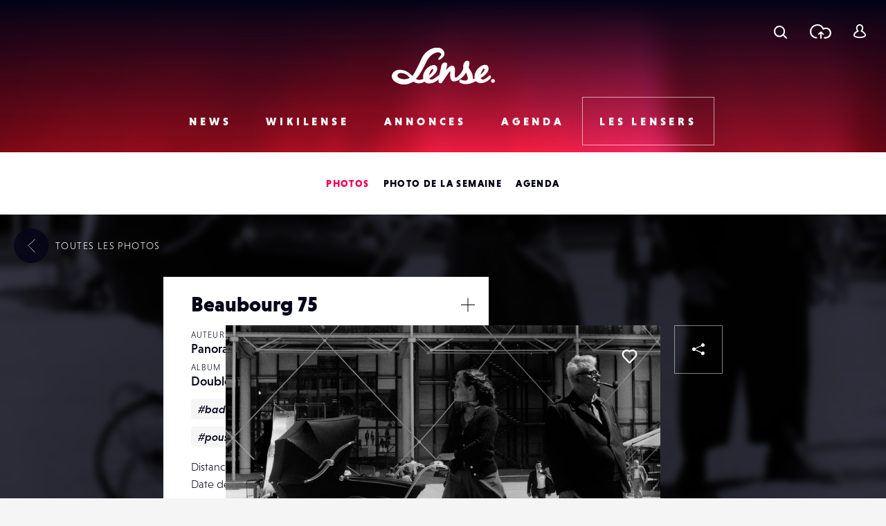

--- FILE ---
content_type: text/html; charset=UTF-8
request_url: https://www.lense.fr/wp-admin/admin-ajax.php
body_size: -57
content:
{"post_id":140222,"counted":false,"storage":[],"type":"post"}

--- FILE ---
content_type: text/html; charset=utf-8
request_url: https://www.google.com/recaptcha/api2/anchor?ar=1&k=6LehnQsUAAAAABNYyfLzUnaZTlkVTuZKBmGM04B1&co=aHR0cHM6Ly93d3cubGVuc2UuZnI6NDQz&hl=en&type=image&v=N67nZn4AqZkNcbeMu4prBgzg&theme=light&size=normal&anchor-ms=20000&execute-ms=30000&cb=ay4xb8xs254
body_size: 49568
content:
<!DOCTYPE HTML><html dir="ltr" lang="en"><head><meta http-equiv="Content-Type" content="text/html; charset=UTF-8">
<meta http-equiv="X-UA-Compatible" content="IE=edge">
<title>reCAPTCHA</title>
<style type="text/css">
/* cyrillic-ext */
@font-face {
  font-family: 'Roboto';
  font-style: normal;
  font-weight: 400;
  font-stretch: 100%;
  src: url(//fonts.gstatic.com/s/roboto/v48/KFO7CnqEu92Fr1ME7kSn66aGLdTylUAMa3GUBHMdazTgWw.woff2) format('woff2');
  unicode-range: U+0460-052F, U+1C80-1C8A, U+20B4, U+2DE0-2DFF, U+A640-A69F, U+FE2E-FE2F;
}
/* cyrillic */
@font-face {
  font-family: 'Roboto';
  font-style: normal;
  font-weight: 400;
  font-stretch: 100%;
  src: url(//fonts.gstatic.com/s/roboto/v48/KFO7CnqEu92Fr1ME7kSn66aGLdTylUAMa3iUBHMdazTgWw.woff2) format('woff2');
  unicode-range: U+0301, U+0400-045F, U+0490-0491, U+04B0-04B1, U+2116;
}
/* greek-ext */
@font-face {
  font-family: 'Roboto';
  font-style: normal;
  font-weight: 400;
  font-stretch: 100%;
  src: url(//fonts.gstatic.com/s/roboto/v48/KFO7CnqEu92Fr1ME7kSn66aGLdTylUAMa3CUBHMdazTgWw.woff2) format('woff2');
  unicode-range: U+1F00-1FFF;
}
/* greek */
@font-face {
  font-family: 'Roboto';
  font-style: normal;
  font-weight: 400;
  font-stretch: 100%;
  src: url(//fonts.gstatic.com/s/roboto/v48/KFO7CnqEu92Fr1ME7kSn66aGLdTylUAMa3-UBHMdazTgWw.woff2) format('woff2');
  unicode-range: U+0370-0377, U+037A-037F, U+0384-038A, U+038C, U+038E-03A1, U+03A3-03FF;
}
/* math */
@font-face {
  font-family: 'Roboto';
  font-style: normal;
  font-weight: 400;
  font-stretch: 100%;
  src: url(//fonts.gstatic.com/s/roboto/v48/KFO7CnqEu92Fr1ME7kSn66aGLdTylUAMawCUBHMdazTgWw.woff2) format('woff2');
  unicode-range: U+0302-0303, U+0305, U+0307-0308, U+0310, U+0312, U+0315, U+031A, U+0326-0327, U+032C, U+032F-0330, U+0332-0333, U+0338, U+033A, U+0346, U+034D, U+0391-03A1, U+03A3-03A9, U+03B1-03C9, U+03D1, U+03D5-03D6, U+03F0-03F1, U+03F4-03F5, U+2016-2017, U+2034-2038, U+203C, U+2040, U+2043, U+2047, U+2050, U+2057, U+205F, U+2070-2071, U+2074-208E, U+2090-209C, U+20D0-20DC, U+20E1, U+20E5-20EF, U+2100-2112, U+2114-2115, U+2117-2121, U+2123-214F, U+2190, U+2192, U+2194-21AE, U+21B0-21E5, U+21F1-21F2, U+21F4-2211, U+2213-2214, U+2216-22FF, U+2308-230B, U+2310, U+2319, U+231C-2321, U+2336-237A, U+237C, U+2395, U+239B-23B7, U+23D0, U+23DC-23E1, U+2474-2475, U+25AF, U+25B3, U+25B7, U+25BD, U+25C1, U+25CA, U+25CC, U+25FB, U+266D-266F, U+27C0-27FF, U+2900-2AFF, U+2B0E-2B11, U+2B30-2B4C, U+2BFE, U+3030, U+FF5B, U+FF5D, U+1D400-1D7FF, U+1EE00-1EEFF;
}
/* symbols */
@font-face {
  font-family: 'Roboto';
  font-style: normal;
  font-weight: 400;
  font-stretch: 100%;
  src: url(//fonts.gstatic.com/s/roboto/v48/KFO7CnqEu92Fr1ME7kSn66aGLdTylUAMaxKUBHMdazTgWw.woff2) format('woff2');
  unicode-range: U+0001-000C, U+000E-001F, U+007F-009F, U+20DD-20E0, U+20E2-20E4, U+2150-218F, U+2190, U+2192, U+2194-2199, U+21AF, U+21E6-21F0, U+21F3, U+2218-2219, U+2299, U+22C4-22C6, U+2300-243F, U+2440-244A, U+2460-24FF, U+25A0-27BF, U+2800-28FF, U+2921-2922, U+2981, U+29BF, U+29EB, U+2B00-2BFF, U+4DC0-4DFF, U+FFF9-FFFB, U+10140-1018E, U+10190-1019C, U+101A0, U+101D0-101FD, U+102E0-102FB, U+10E60-10E7E, U+1D2C0-1D2D3, U+1D2E0-1D37F, U+1F000-1F0FF, U+1F100-1F1AD, U+1F1E6-1F1FF, U+1F30D-1F30F, U+1F315, U+1F31C, U+1F31E, U+1F320-1F32C, U+1F336, U+1F378, U+1F37D, U+1F382, U+1F393-1F39F, U+1F3A7-1F3A8, U+1F3AC-1F3AF, U+1F3C2, U+1F3C4-1F3C6, U+1F3CA-1F3CE, U+1F3D4-1F3E0, U+1F3ED, U+1F3F1-1F3F3, U+1F3F5-1F3F7, U+1F408, U+1F415, U+1F41F, U+1F426, U+1F43F, U+1F441-1F442, U+1F444, U+1F446-1F449, U+1F44C-1F44E, U+1F453, U+1F46A, U+1F47D, U+1F4A3, U+1F4B0, U+1F4B3, U+1F4B9, U+1F4BB, U+1F4BF, U+1F4C8-1F4CB, U+1F4D6, U+1F4DA, U+1F4DF, U+1F4E3-1F4E6, U+1F4EA-1F4ED, U+1F4F7, U+1F4F9-1F4FB, U+1F4FD-1F4FE, U+1F503, U+1F507-1F50B, U+1F50D, U+1F512-1F513, U+1F53E-1F54A, U+1F54F-1F5FA, U+1F610, U+1F650-1F67F, U+1F687, U+1F68D, U+1F691, U+1F694, U+1F698, U+1F6AD, U+1F6B2, U+1F6B9-1F6BA, U+1F6BC, U+1F6C6-1F6CF, U+1F6D3-1F6D7, U+1F6E0-1F6EA, U+1F6F0-1F6F3, U+1F6F7-1F6FC, U+1F700-1F7FF, U+1F800-1F80B, U+1F810-1F847, U+1F850-1F859, U+1F860-1F887, U+1F890-1F8AD, U+1F8B0-1F8BB, U+1F8C0-1F8C1, U+1F900-1F90B, U+1F93B, U+1F946, U+1F984, U+1F996, U+1F9E9, U+1FA00-1FA6F, U+1FA70-1FA7C, U+1FA80-1FA89, U+1FA8F-1FAC6, U+1FACE-1FADC, U+1FADF-1FAE9, U+1FAF0-1FAF8, U+1FB00-1FBFF;
}
/* vietnamese */
@font-face {
  font-family: 'Roboto';
  font-style: normal;
  font-weight: 400;
  font-stretch: 100%;
  src: url(//fonts.gstatic.com/s/roboto/v48/KFO7CnqEu92Fr1ME7kSn66aGLdTylUAMa3OUBHMdazTgWw.woff2) format('woff2');
  unicode-range: U+0102-0103, U+0110-0111, U+0128-0129, U+0168-0169, U+01A0-01A1, U+01AF-01B0, U+0300-0301, U+0303-0304, U+0308-0309, U+0323, U+0329, U+1EA0-1EF9, U+20AB;
}
/* latin-ext */
@font-face {
  font-family: 'Roboto';
  font-style: normal;
  font-weight: 400;
  font-stretch: 100%;
  src: url(//fonts.gstatic.com/s/roboto/v48/KFO7CnqEu92Fr1ME7kSn66aGLdTylUAMa3KUBHMdazTgWw.woff2) format('woff2');
  unicode-range: U+0100-02BA, U+02BD-02C5, U+02C7-02CC, U+02CE-02D7, U+02DD-02FF, U+0304, U+0308, U+0329, U+1D00-1DBF, U+1E00-1E9F, U+1EF2-1EFF, U+2020, U+20A0-20AB, U+20AD-20C0, U+2113, U+2C60-2C7F, U+A720-A7FF;
}
/* latin */
@font-face {
  font-family: 'Roboto';
  font-style: normal;
  font-weight: 400;
  font-stretch: 100%;
  src: url(//fonts.gstatic.com/s/roboto/v48/KFO7CnqEu92Fr1ME7kSn66aGLdTylUAMa3yUBHMdazQ.woff2) format('woff2');
  unicode-range: U+0000-00FF, U+0131, U+0152-0153, U+02BB-02BC, U+02C6, U+02DA, U+02DC, U+0304, U+0308, U+0329, U+2000-206F, U+20AC, U+2122, U+2191, U+2193, U+2212, U+2215, U+FEFF, U+FFFD;
}
/* cyrillic-ext */
@font-face {
  font-family: 'Roboto';
  font-style: normal;
  font-weight: 500;
  font-stretch: 100%;
  src: url(//fonts.gstatic.com/s/roboto/v48/KFO7CnqEu92Fr1ME7kSn66aGLdTylUAMa3GUBHMdazTgWw.woff2) format('woff2');
  unicode-range: U+0460-052F, U+1C80-1C8A, U+20B4, U+2DE0-2DFF, U+A640-A69F, U+FE2E-FE2F;
}
/* cyrillic */
@font-face {
  font-family: 'Roboto';
  font-style: normal;
  font-weight: 500;
  font-stretch: 100%;
  src: url(//fonts.gstatic.com/s/roboto/v48/KFO7CnqEu92Fr1ME7kSn66aGLdTylUAMa3iUBHMdazTgWw.woff2) format('woff2');
  unicode-range: U+0301, U+0400-045F, U+0490-0491, U+04B0-04B1, U+2116;
}
/* greek-ext */
@font-face {
  font-family: 'Roboto';
  font-style: normal;
  font-weight: 500;
  font-stretch: 100%;
  src: url(//fonts.gstatic.com/s/roboto/v48/KFO7CnqEu92Fr1ME7kSn66aGLdTylUAMa3CUBHMdazTgWw.woff2) format('woff2');
  unicode-range: U+1F00-1FFF;
}
/* greek */
@font-face {
  font-family: 'Roboto';
  font-style: normal;
  font-weight: 500;
  font-stretch: 100%;
  src: url(//fonts.gstatic.com/s/roboto/v48/KFO7CnqEu92Fr1ME7kSn66aGLdTylUAMa3-UBHMdazTgWw.woff2) format('woff2');
  unicode-range: U+0370-0377, U+037A-037F, U+0384-038A, U+038C, U+038E-03A1, U+03A3-03FF;
}
/* math */
@font-face {
  font-family: 'Roboto';
  font-style: normal;
  font-weight: 500;
  font-stretch: 100%;
  src: url(//fonts.gstatic.com/s/roboto/v48/KFO7CnqEu92Fr1ME7kSn66aGLdTylUAMawCUBHMdazTgWw.woff2) format('woff2');
  unicode-range: U+0302-0303, U+0305, U+0307-0308, U+0310, U+0312, U+0315, U+031A, U+0326-0327, U+032C, U+032F-0330, U+0332-0333, U+0338, U+033A, U+0346, U+034D, U+0391-03A1, U+03A3-03A9, U+03B1-03C9, U+03D1, U+03D5-03D6, U+03F0-03F1, U+03F4-03F5, U+2016-2017, U+2034-2038, U+203C, U+2040, U+2043, U+2047, U+2050, U+2057, U+205F, U+2070-2071, U+2074-208E, U+2090-209C, U+20D0-20DC, U+20E1, U+20E5-20EF, U+2100-2112, U+2114-2115, U+2117-2121, U+2123-214F, U+2190, U+2192, U+2194-21AE, U+21B0-21E5, U+21F1-21F2, U+21F4-2211, U+2213-2214, U+2216-22FF, U+2308-230B, U+2310, U+2319, U+231C-2321, U+2336-237A, U+237C, U+2395, U+239B-23B7, U+23D0, U+23DC-23E1, U+2474-2475, U+25AF, U+25B3, U+25B7, U+25BD, U+25C1, U+25CA, U+25CC, U+25FB, U+266D-266F, U+27C0-27FF, U+2900-2AFF, U+2B0E-2B11, U+2B30-2B4C, U+2BFE, U+3030, U+FF5B, U+FF5D, U+1D400-1D7FF, U+1EE00-1EEFF;
}
/* symbols */
@font-face {
  font-family: 'Roboto';
  font-style: normal;
  font-weight: 500;
  font-stretch: 100%;
  src: url(//fonts.gstatic.com/s/roboto/v48/KFO7CnqEu92Fr1ME7kSn66aGLdTylUAMaxKUBHMdazTgWw.woff2) format('woff2');
  unicode-range: U+0001-000C, U+000E-001F, U+007F-009F, U+20DD-20E0, U+20E2-20E4, U+2150-218F, U+2190, U+2192, U+2194-2199, U+21AF, U+21E6-21F0, U+21F3, U+2218-2219, U+2299, U+22C4-22C6, U+2300-243F, U+2440-244A, U+2460-24FF, U+25A0-27BF, U+2800-28FF, U+2921-2922, U+2981, U+29BF, U+29EB, U+2B00-2BFF, U+4DC0-4DFF, U+FFF9-FFFB, U+10140-1018E, U+10190-1019C, U+101A0, U+101D0-101FD, U+102E0-102FB, U+10E60-10E7E, U+1D2C0-1D2D3, U+1D2E0-1D37F, U+1F000-1F0FF, U+1F100-1F1AD, U+1F1E6-1F1FF, U+1F30D-1F30F, U+1F315, U+1F31C, U+1F31E, U+1F320-1F32C, U+1F336, U+1F378, U+1F37D, U+1F382, U+1F393-1F39F, U+1F3A7-1F3A8, U+1F3AC-1F3AF, U+1F3C2, U+1F3C4-1F3C6, U+1F3CA-1F3CE, U+1F3D4-1F3E0, U+1F3ED, U+1F3F1-1F3F3, U+1F3F5-1F3F7, U+1F408, U+1F415, U+1F41F, U+1F426, U+1F43F, U+1F441-1F442, U+1F444, U+1F446-1F449, U+1F44C-1F44E, U+1F453, U+1F46A, U+1F47D, U+1F4A3, U+1F4B0, U+1F4B3, U+1F4B9, U+1F4BB, U+1F4BF, U+1F4C8-1F4CB, U+1F4D6, U+1F4DA, U+1F4DF, U+1F4E3-1F4E6, U+1F4EA-1F4ED, U+1F4F7, U+1F4F9-1F4FB, U+1F4FD-1F4FE, U+1F503, U+1F507-1F50B, U+1F50D, U+1F512-1F513, U+1F53E-1F54A, U+1F54F-1F5FA, U+1F610, U+1F650-1F67F, U+1F687, U+1F68D, U+1F691, U+1F694, U+1F698, U+1F6AD, U+1F6B2, U+1F6B9-1F6BA, U+1F6BC, U+1F6C6-1F6CF, U+1F6D3-1F6D7, U+1F6E0-1F6EA, U+1F6F0-1F6F3, U+1F6F7-1F6FC, U+1F700-1F7FF, U+1F800-1F80B, U+1F810-1F847, U+1F850-1F859, U+1F860-1F887, U+1F890-1F8AD, U+1F8B0-1F8BB, U+1F8C0-1F8C1, U+1F900-1F90B, U+1F93B, U+1F946, U+1F984, U+1F996, U+1F9E9, U+1FA00-1FA6F, U+1FA70-1FA7C, U+1FA80-1FA89, U+1FA8F-1FAC6, U+1FACE-1FADC, U+1FADF-1FAE9, U+1FAF0-1FAF8, U+1FB00-1FBFF;
}
/* vietnamese */
@font-face {
  font-family: 'Roboto';
  font-style: normal;
  font-weight: 500;
  font-stretch: 100%;
  src: url(//fonts.gstatic.com/s/roboto/v48/KFO7CnqEu92Fr1ME7kSn66aGLdTylUAMa3OUBHMdazTgWw.woff2) format('woff2');
  unicode-range: U+0102-0103, U+0110-0111, U+0128-0129, U+0168-0169, U+01A0-01A1, U+01AF-01B0, U+0300-0301, U+0303-0304, U+0308-0309, U+0323, U+0329, U+1EA0-1EF9, U+20AB;
}
/* latin-ext */
@font-face {
  font-family: 'Roboto';
  font-style: normal;
  font-weight: 500;
  font-stretch: 100%;
  src: url(//fonts.gstatic.com/s/roboto/v48/KFO7CnqEu92Fr1ME7kSn66aGLdTylUAMa3KUBHMdazTgWw.woff2) format('woff2');
  unicode-range: U+0100-02BA, U+02BD-02C5, U+02C7-02CC, U+02CE-02D7, U+02DD-02FF, U+0304, U+0308, U+0329, U+1D00-1DBF, U+1E00-1E9F, U+1EF2-1EFF, U+2020, U+20A0-20AB, U+20AD-20C0, U+2113, U+2C60-2C7F, U+A720-A7FF;
}
/* latin */
@font-face {
  font-family: 'Roboto';
  font-style: normal;
  font-weight: 500;
  font-stretch: 100%;
  src: url(//fonts.gstatic.com/s/roboto/v48/KFO7CnqEu92Fr1ME7kSn66aGLdTylUAMa3yUBHMdazQ.woff2) format('woff2');
  unicode-range: U+0000-00FF, U+0131, U+0152-0153, U+02BB-02BC, U+02C6, U+02DA, U+02DC, U+0304, U+0308, U+0329, U+2000-206F, U+20AC, U+2122, U+2191, U+2193, U+2212, U+2215, U+FEFF, U+FFFD;
}
/* cyrillic-ext */
@font-face {
  font-family: 'Roboto';
  font-style: normal;
  font-weight: 900;
  font-stretch: 100%;
  src: url(//fonts.gstatic.com/s/roboto/v48/KFO7CnqEu92Fr1ME7kSn66aGLdTylUAMa3GUBHMdazTgWw.woff2) format('woff2');
  unicode-range: U+0460-052F, U+1C80-1C8A, U+20B4, U+2DE0-2DFF, U+A640-A69F, U+FE2E-FE2F;
}
/* cyrillic */
@font-face {
  font-family: 'Roboto';
  font-style: normal;
  font-weight: 900;
  font-stretch: 100%;
  src: url(//fonts.gstatic.com/s/roboto/v48/KFO7CnqEu92Fr1ME7kSn66aGLdTylUAMa3iUBHMdazTgWw.woff2) format('woff2');
  unicode-range: U+0301, U+0400-045F, U+0490-0491, U+04B0-04B1, U+2116;
}
/* greek-ext */
@font-face {
  font-family: 'Roboto';
  font-style: normal;
  font-weight: 900;
  font-stretch: 100%;
  src: url(//fonts.gstatic.com/s/roboto/v48/KFO7CnqEu92Fr1ME7kSn66aGLdTylUAMa3CUBHMdazTgWw.woff2) format('woff2');
  unicode-range: U+1F00-1FFF;
}
/* greek */
@font-face {
  font-family: 'Roboto';
  font-style: normal;
  font-weight: 900;
  font-stretch: 100%;
  src: url(//fonts.gstatic.com/s/roboto/v48/KFO7CnqEu92Fr1ME7kSn66aGLdTylUAMa3-UBHMdazTgWw.woff2) format('woff2');
  unicode-range: U+0370-0377, U+037A-037F, U+0384-038A, U+038C, U+038E-03A1, U+03A3-03FF;
}
/* math */
@font-face {
  font-family: 'Roboto';
  font-style: normal;
  font-weight: 900;
  font-stretch: 100%;
  src: url(//fonts.gstatic.com/s/roboto/v48/KFO7CnqEu92Fr1ME7kSn66aGLdTylUAMawCUBHMdazTgWw.woff2) format('woff2');
  unicode-range: U+0302-0303, U+0305, U+0307-0308, U+0310, U+0312, U+0315, U+031A, U+0326-0327, U+032C, U+032F-0330, U+0332-0333, U+0338, U+033A, U+0346, U+034D, U+0391-03A1, U+03A3-03A9, U+03B1-03C9, U+03D1, U+03D5-03D6, U+03F0-03F1, U+03F4-03F5, U+2016-2017, U+2034-2038, U+203C, U+2040, U+2043, U+2047, U+2050, U+2057, U+205F, U+2070-2071, U+2074-208E, U+2090-209C, U+20D0-20DC, U+20E1, U+20E5-20EF, U+2100-2112, U+2114-2115, U+2117-2121, U+2123-214F, U+2190, U+2192, U+2194-21AE, U+21B0-21E5, U+21F1-21F2, U+21F4-2211, U+2213-2214, U+2216-22FF, U+2308-230B, U+2310, U+2319, U+231C-2321, U+2336-237A, U+237C, U+2395, U+239B-23B7, U+23D0, U+23DC-23E1, U+2474-2475, U+25AF, U+25B3, U+25B7, U+25BD, U+25C1, U+25CA, U+25CC, U+25FB, U+266D-266F, U+27C0-27FF, U+2900-2AFF, U+2B0E-2B11, U+2B30-2B4C, U+2BFE, U+3030, U+FF5B, U+FF5D, U+1D400-1D7FF, U+1EE00-1EEFF;
}
/* symbols */
@font-face {
  font-family: 'Roboto';
  font-style: normal;
  font-weight: 900;
  font-stretch: 100%;
  src: url(//fonts.gstatic.com/s/roboto/v48/KFO7CnqEu92Fr1ME7kSn66aGLdTylUAMaxKUBHMdazTgWw.woff2) format('woff2');
  unicode-range: U+0001-000C, U+000E-001F, U+007F-009F, U+20DD-20E0, U+20E2-20E4, U+2150-218F, U+2190, U+2192, U+2194-2199, U+21AF, U+21E6-21F0, U+21F3, U+2218-2219, U+2299, U+22C4-22C6, U+2300-243F, U+2440-244A, U+2460-24FF, U+25A0-27BF, U+2800-28FF, U+2921-2922, U+2981, U+29BF, U+29EB, U+2B00-2BFF, U+4DC0-4DFF, U+FFF9-FFFB, U+10140-1018E, U+10190-1019C, U+101A0, U+101D0-101FD, U+102E0-102FB, U+10E60-10E7E, U+1D2C0-1D2D3, U+1D2E0-1D37F, U+1F000-1F0FF, U+1F100-1F1AD, U+1F1E6-1F1FF, U+1F30D-1F30F, U+1F315, U+1F31C, U+1F31E, U+1F320-1F32C, U+1F336, U+1F378, U+1F37D, U+1F382, U+1F393-1F39F, U+1F3A7-1F3A8, U+1F3AC-1F3AF, U+1F3C2, U+1F3C4-1F3C6, U+1F3CA-1F3CE, U+1F3D4-1F3E0, U+1F3ED, U+1F3F1-1F3F3, U+1F3F5-1F3F7, U+1F408, U+1F415, U+1F41F, U+1F426, U+1F43F, U+1F441-1F442, U+1F444, U+1F446-1F449, U+1F44C-1F44E, U+1F453, U+1F46A, U+1F47D, U+1F4A3, U+1F4B0, U+1F4B3, U+1F4B9, U+1F4BB, U+1F4BF, U+1F4C8-1F4CB, U+1F4D6, U+1F4DA, U+1F4DF, U+1F4E3-1F4E6, U+1F4EA-1F4ED, U+1F4F7, U+1F4F9-1F4FB, U+1F4FD-1F4FE, U+1F503, U+1F507-1F50B, U+1F50D, U+1F512-1F513, U+1F53E-1F54A, U+1F54F-1F5FA, U+1F610, U+1F650-1F67F, U+1F687, U+1F68D, U+1F691, U+1F694, U+1F698, U+1F6AD, U+1F6B2, U+1F6B9-1F6BA, U+1F6BC, U+1F6C6-1F6CF, U+1F6D3-1F6D7, U+1F6E0-1F6EA, U+1F6F0-1F6F3, U+1F6F7-1F6FC, U+1F700-1F7FF, U+1F800-1F80B, U+1F810-1F847, U+1F850-1F859, U+1F860-1F887, U+1F890-1F8AD, U+1F8B0-1F8BB, U+1F8C0-1F8C1, U+1F900-1F90B, U+1F93B, U+1F946, U+1F984, U+1F996, U+1F9E9, U+1FA00-1FA6F, U+1FA70-1FA7C, U+1FA80-1FA89, U+1FA8F-1FAC6, U+1FACE-1FADC, U+1FADF-1FAE9, U+1FAF0-1FAF8, U+1FB00-1FBFF;
}
/* vietnamese */
@font-face {
  font-family: 'Roboto';
  font-style: normal;
  font-weight: 900;
  font-stretch: 100%;
  src: url(//fonts.gstatic.com/s/roboto/v48/KFO7CnqEu92Fr1ME7kSn66aGLdTylUAMa3OUBHMdazTgWw.woff2) format('woff2');
  unicode-range: U+0102-0103, U+0110-0111, U+0128-0129, U+0168-0169, U+01A0-01A1, U+01AF-01B0, U+0300-0301, U+0303-0304, U+0308-0309, U+0323, U+0329, U+1EA0-1EF9, U+20AB;
}
/* latin-ext */
@font-face {
  font-family: 'Roboto';
  font-style: normal;
  font-weight: 900;
  font-stretch: 100%;
  src: url(//fonts.gstatic.com/s/roboto/v48/KFO7CnqEu92Fr1ME7kSn66aGLdTylUAMa3KUBHMdazTgWw.woff2) format('woff2');
  unicode-range: U+0100-02BA, U+02BD-02C5, U+02C7-02CC, U+02CE-02D7, U+02DD-02FF, U+0304, U+0308, U+0329, U+1D00-1DBF, U+1E00-1E9F, U+1EF2-1EFF, U+2020, U+20A0-20AB, U+20AD-20C0, U+2113, U+2C60-2C7F, U+A720-A7FF;
}
/* latin */
@font-face {
  font-family: 'Roboto';
  font-style: normal;
  font-weight: 900;
  font-stretch: 100%;
  src: url(//fonts.gstatic.com/s/roboto/v48/KFO7CnqEu92Fr1ME7kSn66aGLdTylUAMa3yUBHMdazQ.woff2) format('woff2');
  unicode-range: U+0000-00FF, U+0131, U+0152-0153, U+02BB-02BC, U+02C6, U+02DA, U+02DC, U+0304, U+0308, U+0329, U+2000-206F, U+20AC, U+2122, U+2191, U+2193, U+2212, U+2215, U+FEFF, U+FFFD;
}

</style>
<link rel="stylesheet" type="text/css" href="https://www.gstatic.com/recaptcha/releases/N67nZn4AqZkNcbeMu4prBgzg/styles__ltr.css">
<script nonce="K_XQyChnlqrxHLIcxuFQeg" type="text/javascript">window['__recaptcha_api'] = 'https://www.google.com/recaptcha/api2/';</script>
<script type="text/javascript" src="https://www.gstatic.com/recaptcha/releases/N67nZn4AqZkNcbeMu4prBgzg/recaptcha__en.js" nonce="K_XQyChnlqrxHLIcxuFQeg">
      
    </script></head>
<body><div id="rc-anchor-alert" class="rc-anchor-alert"></div>
<input type="hidden" id="recaptcha-token" value="[base64]">
<script type="text/javascript" nonce="K_XQyChnlqrxHLIcxuFQeg">
      recaptcha.anchor.Main.init("[\x22ainput\x22,[\x22bgdata\x22,\x22\x22,\[base64]/[base64]/MjU1Ong/[base64]/[base64]/[base64]/[base64]/[base64]/[base64]/[base64]/[base64]/[base64]/[base64]/[base64]/[base64]/[base64]/[base64]/[base64]\\u003d\x22,\[base64]\x22,\x22w47CgipHEsK9aMOPAGLDssKsRlRkwognVMOpD2DDumV6wo4HwrQ5wrdYWgzCuCbCk3/DozTDhGXDkMO3EylOXCUywoLDoHg6w7HCpMOHw7AwwpPDusOvT1Qdw6JIwrtPcMKCHmTChE7DnsKhamlmAULDt8K5YCzCu3UDw48cw7QFKDIxIGrCnsK3YHfClMKBV8K7VMO7wrZdU8K6T1Ygw5/[base64]/DuSjDnF7DpyQgwqTDiG3Dg383A8O7HsKSwoXDpS3DiBLDncKPwpglwptfOMOow4IWw4kzesKawp8kEMO2cXR9E8OfEcO7WT5Rw4UZwoHCs8OywrRUwrTCujvDphBSYSjCoSHDkMKAw5FiwovDtxLCtj0awqfCpcKNw4jCjRIdwrXDtGbCncKxaMK2w7nDj8Kbwr/DiHQewpxXwqnCqMOsFcK3worCsTAPIRB9bMKdwr1CZTkwwoh5ecKLw6HChsOlBwXDmMORRsKaVsKgB0ULwp7Ct8K+RHfClcKDHVLCgsKyXcKUwpQsaTvCmsKpwq/[base64]/[base64]/LmoxwqPDlTA3wrLDvcKIw6QddwcDwpXCn8KFYEnCgMK2XsKxByXDrFcgdAHDucOeZW1VTsKWGkzDg8KlGsK9JC3Dj2hKw7/[base64]/CmxjCq3R1aTsSw5jDnMOww7IxwqAFw5bDm8OrGSjDrsOgwow6wp0iHcORcgTCk8O3wr/CrMO0wqDDvWohw7rDggMfwr0UARPCocO0CCVtQzwWYsOaVsOSRmw6E8Kpw6bDtU5LwrJiMG/Dikxyw5PCrnTDtcK2L0hZw5TDhHFWwrDDuRwaQiTDpE/CkkPClMOowqnDjsOzWyfDjh3DpMOLHxNjw4nChm1yw6glRMKWasOtThprw5xmI8KTUVo3woh5wrDDucK6R8O/dVbDogHDk2fDvTTCgcOPw6jDksOIwr54RcO0IS9VbVIJQRjCk0PCpRLCl1jDpWUKGsKwO8KewrfCpRrDrWHDgsKaYAPDrsKFecOGwpjDqsKBV8OrPcKlw5oHEVo1w6/DtlHCuMOqw6LDlW7CnSPCkXJOw6fCmMOlwqsQe8KOw4rCvDTDnMOPNwfDqcOZwoMhWA5pEMKqNhNgw4deccOywpXCu8KzL8KLw7PDv8KWwq7CvAxFwqJSwrUPw6/[base64]/H8OLw7DCoz4AwqMbBXjDhDzDl8Oww7QFFcOQYcO7wqEjRB/[base64]/wpzDuT4Iwp/[base64]/Gg3DlWzCpcOKw7PDs8KwV8OFw403w7zCicK3C8OSbMOOXVwqw5tgKsObwp5Dw4fClHPCicKaAcK5wo7CsU3DimrCgcKBQnAWwqQyT3nCshTCiUPCv8KYLHdIw5nDjRXCu8OCw7XDgMKbAy4LMcOpwrPCngTDgcORIUFyw7oBwrvDt3bDnC1/AsOLw53CiMOYY3bDscKqH2vDhcOQEBXCvsOkGlzCtWRpb8K3XcOtwqfCoMK6wp3CjG/DkcKhwpNxB8KmwoJowrbDiWLDqifCnsKaOSXDoybCmsO0cxHDssO/wqrChmtofcO+YgXClcORbcOJJ8Kpw5E2w4J2wqvClsOiwp/DjcKpw5l/wr7CnMKqwoLDsUrCp0JkMnlKcQ8Fw4EFCsK4wpJaw7jClCclCSvDkEwCw5Mhwrtfw4vDoDDChFEYw43CsGsMwofDnD/CjFJJwrZrw68Cw7VNQ3PCucKyacOowp7ClMOkwoNPwo5DaBAKZTd2ekLCrBktTsOPw6nDilwKMz/[base64]/f8K3VCDDu18ywqQ7wpfCpMOwZ251w6nDqMK3EWzCjsKJw43CtEDCk8KFwpMuFMKOw5ZDdX/DhMKHw4fCiWLCuy7Dm8OuInzCnMOCc3jDuMKbw6UlwoLDhAlywrDCq3zDrTbDv8Oyw6HDi3AMw6nDusOawovDgXDCoMKNw4bDh8OLWcK1JRM5McOpbEZTHGYBw7kiw7LDuk3DgHfCnMKMSBzDqynDjcKZDMKzw4/Co8OVw4Qkw5HDim7CsmwvQEs1w5/DrEPDgcK8w6fDrcKOMsO2wqQyHEIRwpA0QB5RUxN/JMOaIjjDkMKOcC4Gwo0dw47DmMKuU8K8XAnCiS5HwrMJNS7CgXAEBMOxwprDlE/CtgVmV8OTWVVowrfDtj8Zwp1wEcK0w6LCoMK3AcONw7TDgA/DhG5Fw75owpPDkMOtwp5nGMKnw6vDjMKOwpApJcKod8OUK13DoyzCr8KCw5xISsOOEcKSw4E2N8Kgw6vCkn8Ew7vDly3Dpz4aCAsOwosnQsKQw7rDrnrDi8Kkw4zDuFcfIMO3dcKhGlrCoD/CiDA0ATnDvVVlFsO5JhXDgsOgwp5WCnjCrn3DhwTCscOePMOfFMKlw4jCrsOYwosNIR13wq3CmcO+McOnCCQhw7Q/[base64]/CnhDCiizDiAnCvyhtFcOyJHY5wp1pwo/Do8KSw7XDgcK/awx+w5jDhQIMw7ojQAV4VwXChh7CsUPCsMONwrQ/w5jDn8Ouw51BGDcSWMO+wrXCuDfDsXrCn8OCOsK+wqPCoFbClsK9L8Kmw5I0I0EUJsKUwrZKCSHCqsO7MsKuwp/DjWYgAXzCpgB2wqkbw5/CsC3CmzIxwp/DvcKGw7EIwrbCukgZHcO0cUUKwpt8PMKrfzrDgMK1YQfDomQEwpdobMO8P8Omw6NMa8KcenbDgHJ5wrQWw7dSCj5QcMK+a8KSwr15ZsK8b8OOSn8LwobDvBLClMKRwroKBjUFYDM3w6fDtsOcw5bCmcOnWGTDl1dDS8KFw5I3dsOtw7/ChTRzw7HCksKdQzl/woNFd8O+dsKzwqB4CHbDjGZHS8O0OwvCnsKMK8KCX2jDv3DDt8ONTwMWw5dGwpfCljXCpCDCkj7CucONwo3CpMKwYsOdwrduLsOyw5A/[base64]/CsMOXScKXQMO/[base64]/[base64]/CuMOvJFUUEsO3csK+BlbCl8OQw4Ycw5nCmcOCw4zDjQdnEMKtJMK8wrDCtMKoMwzDoDhfw6HDicKvwqrDmsKKwpIjw4cAwofDnsOMw4nDv8KuLMKQawbDv8KZDcKMcQHDt8KkF0LCssOmXXfCksKjPcOgQMKUw48Cw7wew6dIwo7DnC/[base64]/w7IbD08HH8KQw4nCqMOuw43DkMO8wpfCqzwjXsOKwrl4w5XDlcOpHG1Zw77DkWg6OMKtwrjCv8KbL8OdwoFuMsO1XcO0SG0CwpcdWcOKwofDghHCo8KTWxwiMx4Tw7PDgBgIwpHCqgZVXsK/wo1lScOWw6bCklnDiMKBwqjDuk9XOxvDq8O4F2/DhSx7IiXDpMOWwrbDgsKvwoPCvivCgMK4IgPCmsK3wqkNw7fDljl0w5kiGsKjOsKfwp7DpMOmVlB8w7nDs1kLbB5ffsKAw6ZzdsOHwovCqVDDpzNeccOCMi/CuMKzwr7DrMKuwrvDiR5CZyw1XzlbMMKlw7p3RGPDnsKwOMKGRTrCoE3CuWHCv8Kjw4PCigXCrMOEwpzCr8O9NcO4PcOzFUzCqXhiYsK4w43Dg8Kawp/Dn8KNw4ZywrpCw7vDi8KgZsKtwp/ChlbCv8KHfQ7DoMO5wrgbYgHCpcKGNsOeKcKiw5DCqcKMSxPCnHDCucKgw5cgwo9yw5thIxsBOAVcwpfClQLDml5/aBJjw5cjUyUPMMK6MVJtw4gXTQUkwpVybMKlV8OcdR7Di2HDnMKKw57DqAPCncOlO1AKJ3/CucKVw5vDgMKIY8OBBsOSw47DsBjDl8K8JRbCoMKqC8KuwqLCg8OWHwTDhTPCoErDvsO/AsOvN8OoBsOiwpknOMKtwo/Ck8OufQfCjio9wovCuVJlwqpjw4zDhcK0w6I2M8OGwprDh0DDnmPDgcKQBhpkdcOVw5nDqcK+MVRUw6TCocK4wrdACcOew4fDvAtSw5PDvyNtwrXCkxIEwqhLM8K9wqkow6VqTcO9S2XCvjdpfMKEwpjCqcO1w7TCiMOJw5Z5HB/CjMKKwoTCmx5iQcO1w6pNZsOBw5BrT8Oaw5fDgltYw4kywoHCtR0ad8Ouw7fCsMOLJcKVw4HDnMKad8KpwojDhh8OQSsOQA3CgcOew4FeH8O/JDZSw5fDkWrDix7Do30+aMKCw7QCXsKxwocgw63DssOTLGPDuMO/d07CkFTCusOGJ8OOw7TCi3IKw5PDmsObw6/[base64]/[base64]/[base64]/NMOdw6ISfhjCusOVNcKzw4rCusK/w4VsCcOIwo7CiMKjdsOkaifDvMOXwofCpSTDtTbCmcK/w7PCmsOPBMORwqnCgMKManvCjjrDpAnDv8KpwopYw4XCjA8uwosMwr8JDcOfwrDCtlDCpMK4McKdaSd6OcONEBvCu8OeMDhLL8ObDMKdw49Kwr/CoQxEPsOFwqoTSnzCs8KqwrDCg8Onw6ZUw53Dgko6XMOqw4p+S2HDlsKIEcOWw6DDmMObP8OQc8K1wodyYVQ7wq/[base64]/[base64]/wp/DqR7Di0QVw45zWMKBCBZlwqbDsMOzF2MiaVbDq8OEE1jDlg7CgsKvNcOSRztkwrBUYMOfwpjDrAc9A8O4CsKeFmjCucO5w5BRw7jDhHTDpMKJwoAhWBYdw4PDhMK8wopVw7VMZcOORz81wpvDsMKeIx3DjSLCpiUIZsOlw6NwGMOKZXp/w7PDgwNoTcK9YcOGwrfDn8OtHcKpwonDuUjCpcOjKW4DLUk7Tl7DuD7DqMKnFcKVBcKqSE3DmVkCYSIAHsO7w5Q4w7nDoRMWDVR/ScOxwotrek1BZxdkw6R2wokiLHxqD8Kpw4MMw70xQlg4C0x8CRvCsMOlAHwKw63CscKhMcKLG1DDgxnCgT8waz7DgcKsXcKZUMOxwq/DtWfDlRpWw4DDqyfCkcKvwqscdcOAw7RQwolzwrHCqsOHw43DlsKdH8OOLBUjMsKjA3QiScKjwqfDvhLCj8OTwpXDjcOJKiLDqwgyDsK8NyvCmMK+HsO2TmLCmMOjWMOdHsKywp3DrEEhw48qwofDtsO2wo1vQC/Dh8Krw70oE0ltw5hoC8OTDRXDrcOFX0N9w6HDvFVDJMOHJ0vDl8KJw5jCjjjCsVfCjMOcw73Co2kkSMKyGn/Ck2TDvMKhw5R2w6jDucOZwqkPI3/DmAYnwq4bNsOyZGxSXcKyw7hnW8OLw6LCocOWNAPDocKpwpDDpRPDj8KlworDgsKUwqgkwq9FSUJ6w4HCpBdOQ8Kww7/Di8KqR8Oow5LDq8KkwpVod1x/MMKTOsKfwpgSJsOKYsO/C8O3w6/Dt1LCnGvDnsKTwrLDhcKxwq16QsO9wqTDkFMaD2rCpy4dwqYxwqEpw5vDkHbCqMKEw7DDmg1LwqLDvcO5P37CnsONw48GwrfCqyl9wotowopdw7Nhw4zCnMOpU8OtwqQRwphZOMKZD8OEZSTCh3rDiMOGcsKgLMOvwpBSwq01FMO+wqc0wppUw7cMAsKdw5TCicO/W2Ymw5UTwq7DosObPsOzw53ClMKIwoVowpfDl8Kew4bDv8OxGiIHwrdtw4gmADcGwrofPMO5eMKQwqcmwpdHw6/[base64]/ClcKIwqsPwqDDjFDDj3dUw4ZiNAjCkcKeOMORw7LDqA54bQV4acK6WcOwBgvCssONN8OXw41dc8OcwotdQsK2wplLdFfDusOew7PCnMOkw6YGex5swqnDsE0SeW/[base64]/DjMOxWU9Fw53DgcOzwqrCt1HDoMKqZ3QpwolZwr3Co0nDscO+w77Cp8K9wr/Du8KqwrFtc8K1Anh6wqgbUiR8w5AiwpDCh8OEw61dDsK3asOuDMKzO3LCpmTDuSYlw7HClsOjOi8jDGDCh3Vifm7Di8KmQkrDqD3Dgy7CkEwvw7hwSh3CncOEfcKjw7HDqcKww5vCjxJ9MsKNGiTDs8KNw6vCinLCryjCs8ORQMOvcMKaw5p7wqPCvR1/Hml4w6Z9wpVtLllhfEJcw4MUw6Baw5DDlUMADnHCnsKJwrtRw5gvw5TCkMKqwo3DucKSUcKMbQBzwqcEwqE7w501w7cEwqPDsR/CvUvCu8O8w7dBHHpww6PDssKSdMO5eWQ5wq0+EQUEb8OGZwU/TcOMLMOIw5HDlMKFclrCicK/[base64]/[base64]/ClThPZsKQe8KPw5FGZMKzw7ccfMKdwqPCmRhzTAA8CmHCqwohwqgufEA+VwY2w70XwrLDtTFTI8OeRjPDowXCqnTDh8KPV8K/w4BDcTsbwrA3fA4IVMO3D2V1wpLDr3N8wrN3UcKkMS83CMO9w7XDkMOmwqPDhcOPTsOzwo8KYcKBw5LDtMOHworDmQMhfwPCv0d9w4LCo0XDpG0LwpxxbcODwp3DncKdw5LCocOwI0TDrBphw7rDn8OpB8ORw5cqwqnDsk/[base64]/DnsO5a1XCnMKhwoHCnBPDl2HDk8OtYh0kRsKyw65Hw5XDjnDDnsOfKMKmejbDg13CkcKFBsOEDGkBw7UcaMO7wrUCC8OzATI4w5nCssOBwqN4wqYRQ1vDjQMPwp/DmcK6wo7DusKywq9FQRDCtcKEdi4IwpbDhcKlBjEPFsOGworDnErDjsOEQWEHwqrDoMKsOsOrS2/[base64]/DkDnDlsKwXBXDhcOawoDDssK5w7Q0bxUOw6EpPMOcVMKLKG7CucOkwqnCjsKgHMO6wqArLcOCwoHCr8KWw7U0O8KBXsKDSBDCpcOKwpoRwodFw5vDvF7Cj8Ohw7LCoA/DmsKmwrnDuMObFsO+V1huw4fCnBwAfMKSwo3Do8Kdw67CiMOYdsOyw5TDnMO4VMOjwozDvsOhw6PCs3ENJ2whw53Cmj/Cg3sJw7gEHQ51wpEEQMObwroCwrXDqMK5eMKuA0AbYznChMKNc150D8O2w7cbDcOrw6nDuV86dcKVGcOSw4nDlR3DkcO0w5djNMOgw5/Dvi9Wwo3Cr8K3wr41HS4IdMOcLR3CnE8qw6kNw4bCmwTCqinDo8Kgw4YvwrLDp2vCk8Kgw6bCvyHCgcK7VMO1w6sbXC/Ds8KJEmMgwoNbwpLCscKyw4LCpsOTMsK2w4cCOj3DncOlVcKPS8OPXMOVwonCmC3CucK7w6jCrFRkPWwEw6VtVgjCjcKIKkd0SiAcwrcEw5LCjsKhDj/CpcOUVkrDtcOcw6XCqXDChsKWaMKvXsK3wqNPwqUmw6vDkHjDoVfCqsORw7J+XmlXZ8KKwpvDhW3Dk8KrJxLDvmYAwr3CnsOdwpYywpDChMOtwqPDozzDlkQ6ckfCrQI5KcKjZMOBw7E8UsKAVMOHE1phw5HDqsOnfD/CqMKKw7oDUWvCvcOMw7x7w48HL8OXJcK4TRHClXFlLMKdw43DpxBUfMOAMMOew7AfbMOsw6MIOVYlwqwyFH7Cu8KHw79/S1XDnmF1eUnDgS1YFcOUwrHDohQrw4TChcKWw5IqVcKIwrnDqcO/HsOaw5LDtQDDuykLccKUwooBw4dkC8K2wp0/c8KQw5vCtFlJPhDDkSQJa3ptwrXCpWfDmcKDw6bDtlxrEcK5Zh7Dk17DkhbDqwfDpj/DsMKjw6vDhTp4wpNLHcOBwrLDvHfCjcKdV8Oew4XCpDwHUxHDhsOxwrXCgG4CHQvCqMOReMK7w4BZwq7Dv8Ope3/[base64]/w6rDssOfe2LCp8KrTMOMwp5zw77CiMO8wr3CicKNw6fDkcOFS8KMRkTCrcKRCWVOw6zDnSjDlcKTTMKOw7cHwobCksKVw6M+wo/DkzIhMsOYw7w0DFFgQGYValUzWMOZw6Bbbx/[base64]/[base64]/CucO/Owo2JkTCicO9D8OPwqhWOcKPJlbDmsOeB8KicxXDq0jCgMOww5XCtE3CksKEIcO9w7HCoxMbJxbCtSIKwpTDrsKhR8OiVsKbPMKJw6HCvVHDmcOcw73Cm8OoMSlGw5/CnsOkwofCuTYNH8OEw4HCvR1fwpnDq8Kkw57Dp8OhwobDl8ODDsOnw5bCjSPDhGDDhjwnw6FRwpTCj1stwr/DosKIw6nDszdqQGhyMMKoFsOldsOdT8KLdBdrwqRXw5Ebwrw+I3PDuw4hHMORJcKAw4g5wqjDrMK2S03CpUR8w5wcwrjCrlVSwqY7wogVPm3DiF87DFdWw4rDucO8DcKzHXzDmMO/wrRBw6rDlMOAL8KNwpRew4gSbEpJw5VzUFTCiw3ClB3DjmzDmjPDt1pEw5nDuznDrsKHwo/[base64]/Dn2Yew5nCkSRwOMKZw73Dp15+G8OgXWvDksOIw5DCs8K5MsKKQsOAwprCtCvDqSY9FzDDpMKdJMKvwrTCrlPDicK6w65Nw6vCtW7CvU/CoMO3XcOww6MNUMOUw7jDjcORw7B/wqnDgmjCsyVSRCRtBngCQ8KVd2TCizPDqMOUwpbDpMOtw70mwrfCmyRRwopGwpLDg8KYaDU5P8KjfsO8GMOSwrvDj8OPw6vCjHbDvg5/KcOhDcK9CcKZEMO1w4fDtnMSwobCvGFkwr89w6wbwoPCgcKZwrvDjEHCixTDq8OdMBnDsg3CpsOXBXhww4FOw7/Dm8KKwpllHDrCscOdGUtiPk8gJMO2wrVOwoFCBRhhw4NMwqnCr8ONw7zDqMOSwq5na8KDwpBXw6jDgMO8w51kYcObHjXDmMOkwqJrD8K7w4DCqsObT8KZw4wyw5Rzw69JwrTDscKZw4Mow4LDl2bDsnt4w6jDrEPDqjQ+bjLCmlPDoMO8w63CnSzCqMKsw4nDtX/DncO4dcOUw5rCicOsYDR/wo/[base64]/CsHHCoMO+wpNvP394wpQOUU/[base64]/[base64]/DmQtDe8O3w5VxLFlYXcKswrxEGMOfZsOdPCdvDG7DvMKnTcOeMVjCl8OfNw7CvzrCrSgkw6bDsl0tfcK6w57Dr2dbXg48w6/DpsOvZRICDcOXFMKxw4vCr23CoMOmO8OUw6l8w4nCscK/wr7DlHLDvHPDmcOqw4XCuEbCk1DCjcKnw6oyw4w8wrccWTV0w77DocKHwokRwr/Dl8KTfMOSwq5QHMO8w4YNGVzClXw4w5V/w5Nnw7pmwojCqMORHkPCjUnDuxfCpmbDmcOYw5DCicOPGcOOQcOwO1YnwoJ9w5DChm3DgcOkO8O7w71Ww57DiBhPATvDjS3CoSVvwrbDsDU/Ig3Du8KcDSNIw4xydMKHAH7ChjtuL8OSw5BNwpXDoMKcdzHCjcKlwoopD8OAXHLDtBwdwpZYw5lcVGQHwqvCgsOiw5M8MlNgCTnCmsKLKMK5YMOsw6Z3H3gHw4g5w57CjWMOw6rDqcKeCMKLAcKuEsKGQkLCuVpwQVzDmcKrwpVIPMO9wqrDjsKabW/CuS7Di8OYLcKowooXwrnClcOEw4XDsMKIY8OTw4PDpXBdfsKLwp7CgcO0IkvDmG98QMOMO2x6w5fDk8ONWkXDkno+DcOcwq1uQUdtex/DgMK7w6t5YcOiLl/Cni7DoMOOwplDwpZww4DDg0nDjxUWw6TCssKJwo4UUcKucsK2FwrCtsOGJnoLw6R7OlNgfErCoMOmwq0/UA9qK8Oxw7bCqxfDsMOdw7p/[base64]/Dg3dvWVTCjzrCpMKQw7tBZsORwpc2w71fw53Dm8KEDm5ZwqjCr3MQaMKIGMKiKsOrwqLChlA3WcK4wrjCtMKqHU5lwoXDnMO4wqBrXsOjw47CtiA6b3zDpQ3Dj8Oqw5EswpbDr8KewqnDhkLDvF/Cow3DisOYwrBEw6RxUcOLwqJZUg4KcsKiBGNqK8KIw5xXwrPCgB3DlzHDvFHDl8KNwr3Cq2DCtcKIwp/DjXjDg8Obw7LCoiUQw6Elw6V5w6MzJ1RWP8OTwrdwwpjCjcOmwpnDk8KCWW/[base64]/[base64]/DqW/[base64]/Diz1La0B3w7hWPsKww5wuPBTDuBXCqcOww7jDscKhw5LChMK5MGLDpMK/wr3CmXnClcOdGljDrcOkwrfDqGvCjEATwphAw6rDp8KYHXFtHiTCssKHwqvDhMKracOcCsOhDMKOJsOYMMOOCg3Dp1wAYsO1wojDncKqwoXCu2MDFcK2wp7DjcOVT1Eowq7CmMKmGHDCpW4bdBPChWAIbcOFcRHDlQJodFbCg8OfdBzCr1kxwrR0PMOBesKZw4/DkcOnwpklw7fCvmPCj8KHwprDqnNww6/[base64]/CusKBX8Oaw7QGw4RNPsOyFcOgfsKXw6w3WcOQJR3CtVARaVUjw4TDhWRdwqfDvcKeQMKLdcO7wqTDvsOkBk7Dm8O5GUg5w4fCqcOZMsKFEEjDjsKTVwzCosKfwolGw41wwo7DgsKiRD1dccOoKF/CvjRMD8KDTU3Cg8Ktw79AbTvDnRjCjnDCjSzDmAh+w7h6w4PCpmrCgBEcbsO0YX0Bw7PCrcOtEmzCnm/CqsKJw6Jewr03w4xZWlPDgWfCl8KDw5Yjwrs4Migtw5ZGZsO5EsOMO8K2woJtwofCnwknwovDtMK3H0PCvsKswr41wrvCmMOhVsOoGl/DvT/DsgTDpTvDqR3DvEASwohIwo/DkcO4w7sswoVhMcOaJxhDwqnCjcOjw7vDs2B0wp0Ew6jCk8K7w5pXbgbCl8KPX8KDw68cw7HDkMKXTsK/[base64]/wqAeKMKnwpgRPQ3CojXCtMKfw5xHZsKFPMOWwoPCqsKEw78UO8KGc8OBOcKWw7U0TcOQPS09EMKoHjnDpcOfw6lzPcOkJibDs8KDwqTDrcKUwqpLf0ljAhcaw5zCsn07wqgcZGfDpS7DhMKSbMKAw5XDsDR4bF/DnkXDoW3DlMOkSMKaw7vDoAPCly7Dn8OWcXxkSMOdYsKfQnw1JUVJwrTCgl9Lw4jCmsKdwqwYw5TCjsKnw5Q/NnsSeMOLw57DpS02CMOkeDw/[base64]/Dt8OWw5vDs8KtJ2/DsAofwrlfw60TVcKcanfDinwVb8O4IsKVw5jDlsKmcioTGsOHJWFHw5LCrAc2N3oLeE1Ne3UbX8KEXsKxwoQZNcOQLMOBRMKeGsOeM8OQPsKtFsOgw6oswrU1S8OSw6JzSSs8OkVcH8KUbWFjBwhxwqjCk8K8wpJIw6s/w4YgwqMkPjNYLGPDoMOdwrMmGV7Cj8O1ecKewr3DhsOQc8KWejfDqkXCnAEhwo/[base64]/CpsO4w67ChhN0Lz0ywrDCnUQ1w53Dv2vDvMKOwocZdC/CtcKiYyLDrsOfG2XDkhHCh39RasKNw6XDuMKywod9GcK8QcOkwpNmw7rCgEEGXMOPUcK6ayUaw5PDkl5JwqAkDsKxfMO+IE/[base64]/Csz7CiljDt2Quw7cJwpnDicKUw4PDgzczW8OOw4jDhMKBV8Oswp7DvMKow6vCnARxw7BQwrZHwqhfw6nChm91w55bLkbCnsOmSy/DmljDrsKIB8Ocw6YAwokyD8K3w53ChcOEVF7CqmRpGCnDsEVawroAwp3CgEIhXVzDnEVkBsK7Qz9pwp13TRVOwo/ClsKOOW1kwr9+woVUw6gCIcOwBMO7w4XDn8K3wo7CjcKgw5pnwqnCsSBVwqbDsn3Dp8KJIA3DlGjDqsOoI8OiPCcvw4sLw5FnJ23CljVowp8ww7R3BCo5c8OiIMOxS8KaF8Ocw6Nsw6XCvsOlEnrCniNDwpAUCMKvw4bDhV5gCXDDvBnCm0xFw5zCsDwqQsOGPDzCom/ClxdJfR3Cv8OXw4Z7cMOoL8KGwpIkw6I/wpFjKjpJw7jDlMKdw7LDiDQawrHCrGxWNxMif8OUwo3DtVTCoS5vw6rDqhgqa3EMPMONEVnCn8KYwprDvcKFXl7Dp2JhFsKNwpoYfGzCk8KCwqJQAGE/eMOTw6TDnyjDt8OWw6QEXTnCp0Zew4cIwr5cIsOXKVXDmHrDsMOBwpwew5x/NTnDm8KMZUvDkcOmw7TCksKDewVEDMKCwoDClmdKXEk+wqk6HWnDm33CinpWfcOUwqAzw7XCuC7CtnzCt2bCimTCt3TDssOmR8OPfTggwpMOCRA6w5QBwqQnN8KjCBcwZ1MzPhYOw6nCm0fDkRnChMODw746woUDw57Dg8Khw6lVVsOCwq/CtcOLHArCn2rDrcKbw6AywrIgw6wsLk7Ct3Nzw40Scl3CkMOLG8OSfl7Cq0YcFsOXwpRkcDwEHcOfwpXDhWE6w5XDicKow4jCn8OLRjMFU8K0wojDocOZeHHDkMOCw7nCtXTClcOUwrLDpcK0wq5DbSnCuMKycsK8ch7CuMKLwrvCpC5owr/[base64]/CnmXDij9XwobDosKXwpYFwrPCqsKnIsKVJcKaEcOYwr4JZSHCpUFxch/Do8O7dRkrNMKdwodOw5QQZ8OHw7BVw5hDwqAQc8OGGcO6w5Vre3h4wpRPwrjCucOtQ8O9dwHClsOpw4E5w5XCl8KDHcO5w6PDusK/wp4Pwq3CoMKkRhbDsmhpw7DClMOPSTF6N8OrXhLCr8KDwqdnw7jDk8OTwog7wrrDoGpvw6FywrECwrsJTzXClnjCumfCik7DhcKCa1bCsH5MZMK0fzzCm8Ocw6cXDD9qf3ZABcOLw6fDrcOBC3DDjxwNFn8ydn7Crw1RQTQRGBMHf8OWbXDCqMOQc8KXwpvCiMO/[base64]/Ci11iOsOhFsKvw57DrMOQVlgncsKjwr3CsDPDgcOJw7XDlMO0JMKpOxlHXGYBwp3CvWV3wpzDrcKqwr05woM9wp3DsTvDnsOzBcKjwoNWKDcoN8Ojw7MKw4fCssOYwr1kCsKUGMO/XjHDp8KJw7DDrD/Ch8KQWMObccOQE2VRfwEdw4ANw4Zmw6jCphjCqxx1EcK2dmzDjSsHR8OFw6jClFsywpTChx9lc2bCkhHDvh9Kw6BNF8ODYxB+w4tAJEZzwrzCmDPDgsOkw7p2MsKfJMOzFsKjw4lgB8Kjw6jDrcKjZMKiwrTDg8KtN3XCn8Obw7w0Cj7CmTLDv10EEMOmfnQ/w57CnTzCrsO7UUnCil9lw6F/wqvCtMKtw4LCvsKfV3PCrU3Ch8OSw63DmMORccOcw4A8wqvCpcKtDk0lURIxEMKvwoXCoHLDjXDCkmY0wod5w7XCkMOcKcOOJVXDs1RJUMOpwpPCoE13XlUGwoXCiQ5Iw5pPbFLDjgXCn11BIMOAw6XDncKzw4IZDkPDhsOjwqvCvsOEMMOrRMOhVcK/w63DgnjDgDvDo8ORMMKGFCHCii1kAMO7wqgbMMKhwqUUO8K+w44Uwrh9E8K0wojDgMKFExMqw7jDlMKPISrDv3XCpcOVARfDrx5tIVtdw6bClV3DsBzDmT4Mf3fDhi/CkFoTO24Hw43Ct8OBWkvCnx9qFhEyL8Ohwq7Cs1Nqw4cRw5kEw7MAwqLClsKnNTfDl8Kxwp88wr/Csm9Vw4QMA1IjEEDCqEDDpkInw6N0UMO9WlYhw4vCgcOGwq3DjyIDNMOfw5pld2d4wo7Cq8K2wrnDpMODw6vCi8O7w4TDnsKVTV10wrbCjBZWIg/DksOrDsO7w7rDkMO9w71Ow7zCocKww6LCisKSDkTDmSlrw5rCn3jCsUvDm8Ozw7sSTMKPTcK9MVfChysOw4/ClsK/wrF+w6HDi8Kmwp/DtBM4AMOmwofCv8Oyw7twXcOAfX3Cm8OuMTrDnsKLdMKgaFhiQ0xew5JjR09yd8OOTMKZw6nCqMK7w7gKRMKbVsKODD9SIsKxw5zDr1DDll7CsW/Cl3poAcKnecOUw4ZTw7N6wqgvAw/CocKMTxjDncKOfMKNw4Nvw4I+NMORw7/DrcOywoDDpALCi8Kiw4jCo8K8VDrCnk4bTMOdwq/[base64]/DgVfCr8KOwqQEw6t4L8O8w687Nl0+QBN1wpsyYSfCjHlBw7jDjcKISkx1b8K/LcO7GhZ5woHCi3V1ZzlpTsKgwpfDtA4Bw7Fcw5hYRxbDiGfDrsKBHsK8wpbCjMOjwp/ChsOeciHDqcK/EjbDnsO2wpd5w5fDm8KTwqwnR8OqwoNMwr8cwoPDiyM8w6x0c8OOwocTYsOew7DCsMKFw4MHwr/DisOnDsKGw4l4wqXCuSEpe8Oaw5IQw4/CrGfCr1vDshNJwpAMdFzChSnDoyALw6HDsMOPSFlnw7xPdRrClcO2wpnDhQfDuWTDkWzCm8K2wrh1w7xPw6TCtnLDvMKVScK3w5wcSHlSw707wpJXFX5EZ8Kew6J0wqXDqA0/woPCg07CmlDDpkFFworCgsKUwqvCrQEew5p9wqNNUMKewqXDlsOqw4fCjMK6Qh4fw6bCtMOrewnDkcK6w68Ow6DDo8KCw4BGaGvDusKkFTTCi8KFwptrcSVxw7xHPcO9w4bCqsO8GR4cwpwPdMOTwrtxQwR9w7xBR2HDsMK7RzbDgEsAcMOTwrrChMOWw6/DgcKgw4Zcw5bDlcK2wrxGwo7CpcKwwpjCv8OuBUsbw6fDk8KjwpTCnHgJYARvw7TDrsOVAi/[base64]/CnwnCiD3CtDnCmngbw4/CjsKIEHw+wrJaecKswr93ZcOVdTtKVsO3BcOjasOIw4TCnDPCongaKcOKKCbCu8KBwoDDgXhowq1rE8O4JcOjw47DoQc2w6HDnnMcw4zChsK+w6rDicKlwq7CjX7DoQR/w7nCviHCvMOfOGcSw4fDscOIECPDpsOdw7tCCkbDuV/CnMK5w6jCu0EjwrDDsA3DucOKw5gXw4MAw6nDk05dXMKBwqvDiUg/PcO5R8KXeijClcKkZAjCr8KkwrAtw4MCYBfCmMK/w7ARb8OXw70EacO7FsOlCMO0CxBww6lHwrcVw5PDqWXDlx/DocOxwp3DtsOiMsKBw6XDpUrDtcOnAsOfShdoJQQDZ8KEwr3Cg18lw5XClQrCtVbCu1h5wpPDq8OBw681KCwAw6rCv3fDqcKgI28hw614QcKew5w2wrAgw5/[base64]/wrMORgXCkwLDlsOBw4HCtxMDwq97wpbDhxTCp1RYw77Dg8OLw7LDkmVww6kFNsKUMMKJwrJLUMOWHHMYw5nCoz/[base64]/CrBtbwoXCoD0aK8K9wrtTwrvCqsKxw4Ifw4gMA8KxeGjDuWpxGcKkInkKwpnCpcOtTcOUMlQDw5x0QMKID8K2w6tTw77ChMOEcTccw6Uaw6PCuxLCt8O/bcOrNRTDsMOdwqoNw7k6w43DnGXDqGZfw7Q/[base64]/Cj8OZYEYzwqbDosKIw5JlMMOew54Ow4HDqsOwwr4gwp52w53ChMOdXV7DljjClcKkZANywrlRNWLDmMOpK8Kjw6pTw61vw5nCj8KTw49CwojCn8Oiw6LDklVkUVbCocKIw6jCt1NCw7AqwpvDjFonwobCr27CucK/w7ZSwo7DvMO2wqVRTsOcJsKmwobDpsKIwoNTeUZqw5hSw63CiCTCqjBWSH4BaWnCssKhCMKewo18UsORDsKqECtWXsKnHSE8w4FRw5cCPsKSDsKkwrbDulrCvAk0K8K2wrXDuiUpUsKdIcOoXGg8w7vDu8OaD0/[base64]/w7XCv3lLw5NFFTLDisO9w6lPw7XCgcKpbcOwGC5+GHgiD8KPw5zCusKMXkN5w488wo3Cs8OCw5dwwqvDiAF9w7zCrwHCkHvCuMKIwrgWwpnCucOewpcswpjDjMOLw5jDn8O3a8OfeGXDqU4zw5zCucKWwqk/wo7Dj8OOwqEsADHCvMOpw7FQw7RmwqjCglBrwrwZw43DnH5rw4VcGkPDhcK6w51ObGsNwqrDl8OhBn1EbMKXw5sAwpJRcgwHc8OBwrMBZ0NuSBAJwrgCVsODw7hhwpwxw5nDocOcw45tYsKNTnXDkcOVw7zCtMOSw7tFDcO/AMO3w5nDmDlUGcKWw5bDvMKYw50ow5DDgz06RcKmYW0xD8Ohw6wWHsOGesOMBEbCkUVGNcKUWyjDvsOWCHHCj8KWw6bCh8KvFMKGw5LDq2rCg8KJw7DDrmHCkVTCusO9S8K8w60GFg0LwqdJLkEaw4/Cr8OMw5nDlsOawpXDgsKfwrhKYMOiw6XCpMO6w7M3UiPDhUgpCEJnw7gyw4VlwpLCnE3Dt09DFALDp8O/VVvCoifDqcKsMibCisK6w4nChcKnLGVcPS1MccOIw7wEHEDCo0IPwpTDnktewpQfwprDqsOqOcOAw4/[base64]/UGvDhsOOG0RPwpDCnFpFwrvDu1XDiDbDiB/CgBF0wqDDvMKRwpDCrMO8wr4uQsO2R8O2ScKTM3/[base64]/CsUwiwpnDn8KCwpQdOT7DjcK0ecKJHHrCsgzDnMKzfR9gHD7CgcKQwqkKwqcMPcOTW8OQwr/DgsO5Y0Brw6IvL8OUW8Kawq7Cv05YIcKrwqBsASUsO8OGw5zCoDPDicOUw43Dq8KxwrXCjcK7N8OfaWMadWXDicKkw5khL8ODw4zCqVPCgMKAw6fCj8KXw7DDlMOlw6/CocKbwpJLw5pxw6vDj8KyZULCrcKDDQNmwo4bAyUgwqDDglfCthTDisO9w6oMW2vCgTNow43CqWHDtMK1cMK6fcKwWhPCjcKcd1XDrEopa8OtS8Onw58/w4FnEiJ9wo1Lw5AyCcOKScKgwpVSFsOwwoHChMKTOBVww4Jyw4rDgHIkw7bDi8O3Tm3DgMOFwp0NB8KuT8K/wq/DmMKNIsOycn8KwoQOfcOGYsKIwonDgjpYw5t1GzMawr3DvcKxd8Obwpc+w4fDj8OVwr/[base64]/[base64]\\u003d\\u003d\x22],null,[\x22conf\x22,null,\x226LehnQsUAAAAABNYyfLzUnaZTlkVTuZKBmGM04B1\x22,0,null,null,null,0,[21,125,63,73,95,87,41,43,42,83,102,105,109,121],[7059694,621],0,null,null,null,null,0,null,0,1,700,1,null,0,\[base64]/76lBhmnigkZhAoZnOKMAhnM8xEZ\x22,0,0,null,null,1,null,0,1,null,null,null,0],\x22https://www.lense.fr:443\x22,null,[1,1,1],null,null,null,0,3600,[\x22https://www.google.com/intl/en/policies/privacy/\x22,\x22https://www.google.com/intl/en/policies/terms/\x22],\x22kW7Md5VbozfxWMJPGd9yCLLyM/pMAHo0C8JomRm0rM0\\u003d\x22,0,0,null,1,1769910698903,0,0,[118,89,4],null,[42,42,20],\x22RC-r3wXpOhF9WP8gQ\x22,null,null,null,null,null,\x220dAFcWeA7vvjYLYdQLStJOg0FAd0saOU_wkGhCbvvvDiGfEjy6P91Qk_6XIiMWafUldubX5taPffmDVxyXIcNSpxowB75MQADV6A\x22,1769993499093]");
    </script></body></html>

--- FILE ---
content_type: text/css
request_url: https://www.lense.fr/wp-content/uploads/wp-less-cache/extra-layout.css?ver=1769907084
body_size: 299
content:
body {
  background-color:#f5f5f5;
  opacity:1;
}
.js body { opacity:0; }
.js.wf-inactive body, .js.wf-active body { opacity:1; }
#wrapper { padding-top:220px; }
#wrapper:before {
  content:'';
  display:block;
  position:fixed;
  z-index:1;
  top:0;
  left:0;
  width:100%;
  height:220px;
  background:linear-gradient(to bottom,#040418,rgba(4,4,24,0));
  pointer-events:none;
}
.wrapper-page {
  min-height:220px;
  background-color:#f5f5f5;
  position:relative;
  z-index:1;
}
.page-wrapper {
  width:100%;
  max-width:1200px;
  padding:70px 0 0;
  margin:0 auto;
}
.extra-responsive-image-placeholder-thumb { opacity:0; }
.extra-responsive-image-placeholder-canvas { pointer-events:none; }
@media only screen and (max-width: 540px) {
  #wrapper { padding-top:120px; }
}
